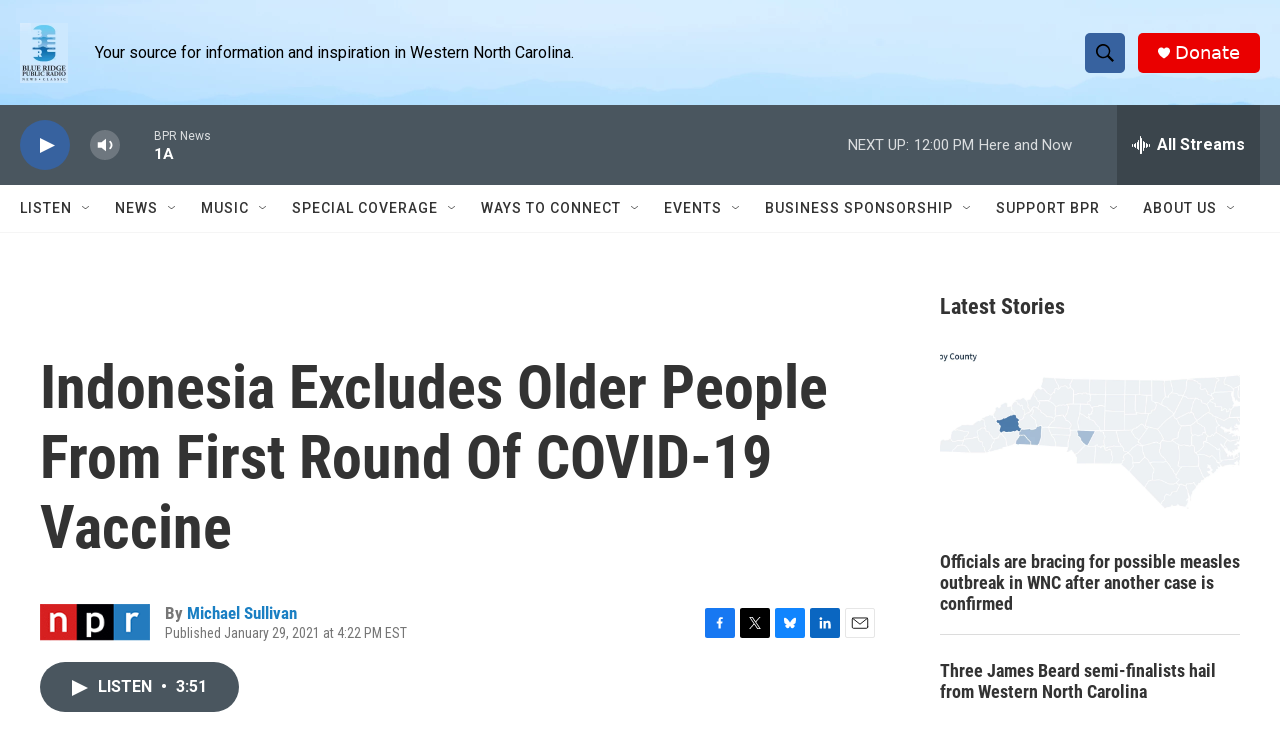

--- FILE ---
content_type: text/html; charset=utf-8
request_url: https://www.google.com/recaptcha/api2/aframe
body_size: 266
content:
<!DOCTYPE HTML><html><head><meta http-equiv="content-type" content="text/html; charset=UTF-8"></head><body><script nonce="HZHEYfcg8kai_g-PmOli6w">/** Anti-fraud and anti-abuse applications only. See google.com/recaptcha */ try{var clients={'sodar':'https://pagead2.googlesyndication.com/pagead/sodar?'};window.addEventListener("message",function(a){try{if(a.source===window.parent){var b=JSON.parse(a.data);var c=clients[b['id']];if(c){var d=document.createElement('img');d.src=c+b['params']+'&rc='+(localStorage.getItem("rc::a")?sessionStorage.getItem("rc::b"):"");window.document.body.appendChild(d);sessionStorage.setItem("rc::e",parseInt(sessionStorage.getItem("rc::e")||0)+1);localStorage.setItem("rc::h",'1769183675016');}}}catch(b){}});window.parent.postMessage("_grecaptcha_ready", "*");}catch(b){}</script></body></html>